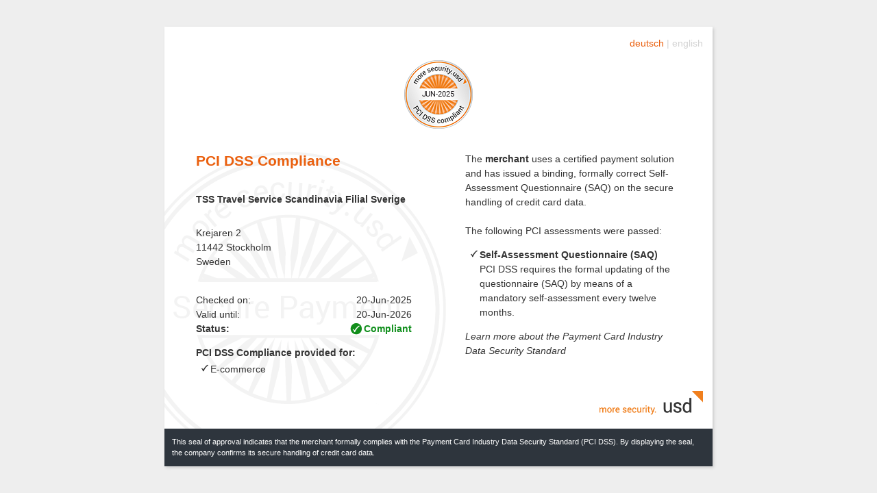

--- FILE ---
content_type: text/html; charset=UTF-8
request_url: https://pci.usd.de/compliance/7368-4E45-AA37-BFE4-8EAC-7DE2/details_en.html
body_size: 1380
content:
<!DOCTYPE html>
<html lang="en">

<head>
        <meta charset="UTF-8">
    <meta name="viewport" content="width=device-width, initial-scale=1">
    <meta name="description" content="TSS Travel Service Scandinavia Filial Sverige compliance seal">

    <title>    PCI DSS compliant | usd AG
</title>
            <link rel="shortcut icon" href="/compliance/style/img/favicon.ico" type="image/x-icon">
        <link rel="stylesheet" type="text/css" href="/compliance/style/css/seal_pci_styles_v3.css"/>
    </head>

<body>
<div class="seal-wrapper">
    <div class="seal-body">
                            <div class="language-select"><a href="details_de.html">deutsch</a> | english</div>
        
        <div class="seal">
            <img src="seal.png" alt="Seal Logo"/>
                    </div>

        <div class="content">
            <div class="left-column">
                                                <h2 class="company-headline">
                    PCI DSS Compliance
                </h2>

                <p>
                    <strong>TSS Travel Service Scandinavia Filial Sverige</strong>
                </p>

                <p class="company-address">
                    Krejaren 2
                    <br>
                    11442 Stockholm
                    <br>
                    Sweden
                </p>

                <br>

                <div class="text-block">
                    <p class="label validated-on">
                        Checked on:
                    </p>

                    <p class="date validated-on">
                        20-Jun-2025
                    </p>
                </div>

                <div class="text-block">
                    <p class="label valid-until">
                        Valid until:
                    </p>

                    <p class="date valid-until">
                        20-Jun-2026
                    </p>
                </div>

                <div class="text-block">
                    <p class="label status">
                        <strong>Status:</strong>
                    </p>

                    <div class="compliance-icon-text">
                                                    <img src="/compliance/style/img/compliant_check.png"  alt="Status Valid Image"/>
                            <span class="status-valid">Compliant</span>
                                            </div>
                </div>

                
                                    <div class="customer-scope">
                        <p class="label-scope">
                            <strong>PCI DSS Compliance provided for:</strong>
                        </p>

                                                    <ul class="list-scope">
                                                                                                            <li class="passed">E-commerce</li>
                                                                                                </ul>
                                            </div>
                            </div>

            <div class="right-column">
                    <p>
                    The <strong>merchant</strong> uses a certified payment solution and has issued a binding, formally
                    correct Self-Assessment Questionnaire (SAQ) on the secure handling of credit card data.
                    <br>
                    <br>
                    The following PCI assessments were passed:
                </p>
                                    <ul class="list-validation-methods">
                                                    <li class="passed">
                                <strong>Self-Assessment Questionnaire (SAQ)</strong>
                                <br>
                                
                    PCI DSS requires the formal updating of the questionnaire (SAQ) by means of a mandatory
                    self-assessment every twelve months.
                
                            </li>
                                            </ul>
                                    <p class="pci-link">
        <a href="https://www.usd.de/pci-security-services/pci-dss/" target="_blank">
            <em>Learn more about the Payment Card Industry Data Security Standard</em>
        </a>
    </p>
            </div>
        </div>

        <div class="logo-bottom">
            <a href="https://www.usd.de/" target="_blank">
                <img src="/compliance/style/img/logo_usd.png" width="151" height="35" alt="Logo usd AG">
            </a>
        </div>

        <div class="footer">
                <p>
                    This seal of approval indicates that the merchant formally complies with the Payment Card Industry
                    Data Security Standard (PCI DSS). By displaying the seal, the company confirms its secure handling
                    of credit card data.
                </p>
        </div>
    </div>
</div>
</body>
</html>


--- FILE ---
content_type: text/css
request_url: https://pci.usd.de/compliance/style/css/seal_pci_styles_v3.css
body_size: 1021
content:
*,
*:before,
*:after {
    box-sizing: border-box;
}

body {
    background-color: #EEEEEE;
    margin: 0;
    color: #333333;
    font-family: Arial, Verdana, sans-serif;
    font-size: 14px;
    line-height: 1.5;
    word-break: break-word;
}

.seal-body {
    margin: 0 auto;
    display: flex;
    flex-direction: column;
    max-width: 800px;
    background-color: #FFFFFF;
    background-image: url("../img/pci_dss_background.png");
    background-position: -50px bottom;
    background-repeat: no-repeat;
    box-shadow: 2px 2px 4px 0 #ccc;
}

a {
    text-decoration: none;
    color: #333333;
}

a:hover {
    text-decoration: none;
    color: #ea600f;
}

.seal {
    align-self: center;
}

.language-select {
    align-self: flex-end;
    margin: 1em;
    color: lightgray;
}

.language-select a {
    color: #ea600f;
}

.content {
    display: flex;
    justify-content: space-around;
    margin: 0.5em;
}

.left-column {
    display: flex;
    flex-direction: column;
    width: 40%;
    max-width: 50%;
    line-height: 1.5;
}

.right-column {
    width: 40%;
    max-width: 50%;
    margin-top: 1.5em;
    line-height: 1.5;
}

.right-column .pci-link {
    text-align: left;
}

.right-column > p:first-of-type{
    margin-top: 0;
}

.status-valid {
    color: #118F1D;
    font-weight: bold;
    vertical-align: middle;
    margin-left: 0.2em;
}

.status-unknown,
.status-expired {
    color: #f07f1d;
    font-weight: bold;
    vertical-align: middle;
    margin-left: 0.2em;
}

.company-headline {
    color: #ea600f;
    font-size: 1.5em;
}

.text-block {
    display: flex;
    justify-content: space-between;
    align-items: center;
}

.compliance-icon-text {
    display: flex;
    align-items: center;
}

.list-scope {
    margin: 0 0 0 0.5em;
}

.list-validation-methods {
    margin-left: 0.5em;
}

ul {
    margin-left: 0;
    padding-left: 0;
    list-style: none;
}

.passed {
    padding-left: 1em;
    line-height: 1.5;
    background-image: url("../img/check.png");
    background-position: 0 3px;
    background-repeat: no-repeat;
}

.not-passed {
    padding-left: 1.25em;
    line-height: 1.5;
    background-image: url("../img/warning.svg");
    background-position: 0 3px;
    background-repeat: no-repeat;
}

.label-customer-info {
    margin-bottom: 0;
}

.value-customer-info {
    margin-top: 0;
    padding-left: 1em;
}

.label-scope {
    margin-top: 0;
    margin-bottom: 0.2em;
}

.logo-bottom {
    align-self: flex-end;
    margin: 1em;
}

.footer {
    color: #fff;
    line-height: 1.5;
    font-size: 0.8em;
    background-color: #2E353D;
}

.footer a {
    color: #fff;
}

.footer p {
    margin: 1em;
}

.seal-wrapper {
    min-width: 100vw;
    min-height: 100vh;
    display: flex;
    align-items: center;
    justify-content: center;
    padding: 2em 0;
}

.text-block p {
    margin: 0;
}

.customer-scope {
    margin-top: 1em;
}

@media only screen and (max-width: 850px) {
    .seal-wrapper {
        padding: 0;
    }
}

@media only screen and (max-width: 500px) {
    body {
        background-position: -80px bottom;
    }

    .seal-wrapper {
        width: initial;
        height: initial;
        display: block;
        padding: 0;
    }

    .seal-body {
        box-shadow: none;
    }

    .content {
        flex-direction: column;
        justify-content: center;
        align-items: center;
    }

    .company-headline {
        align-self: center;
    }

    .right-column,
    .left-column {
        width: 90%;
        max-width: 90%;
    }
}
